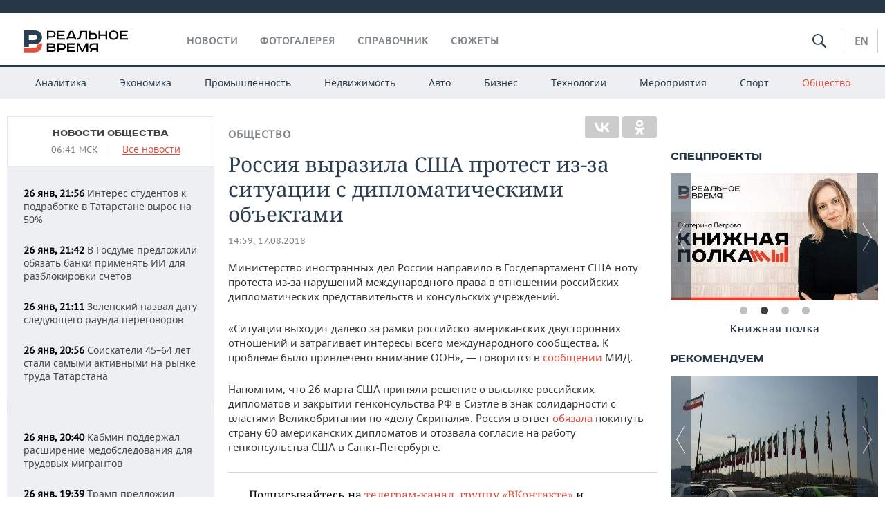

--- FILE ---
content_type: application/javascript
request_url: https://smi2.ru/counter/settings?payload=CMDnAhiM0qnsvzM6JDA0NTE4MGVkLTQ4ODYtNDVmOS1hNmIzLTU3OWU1MjExYmQzYQ&cb=_callbacks____0mkw1uaf6
body_size: 1516
content:
_callbacks____0mkw1uaf6("[base64]");